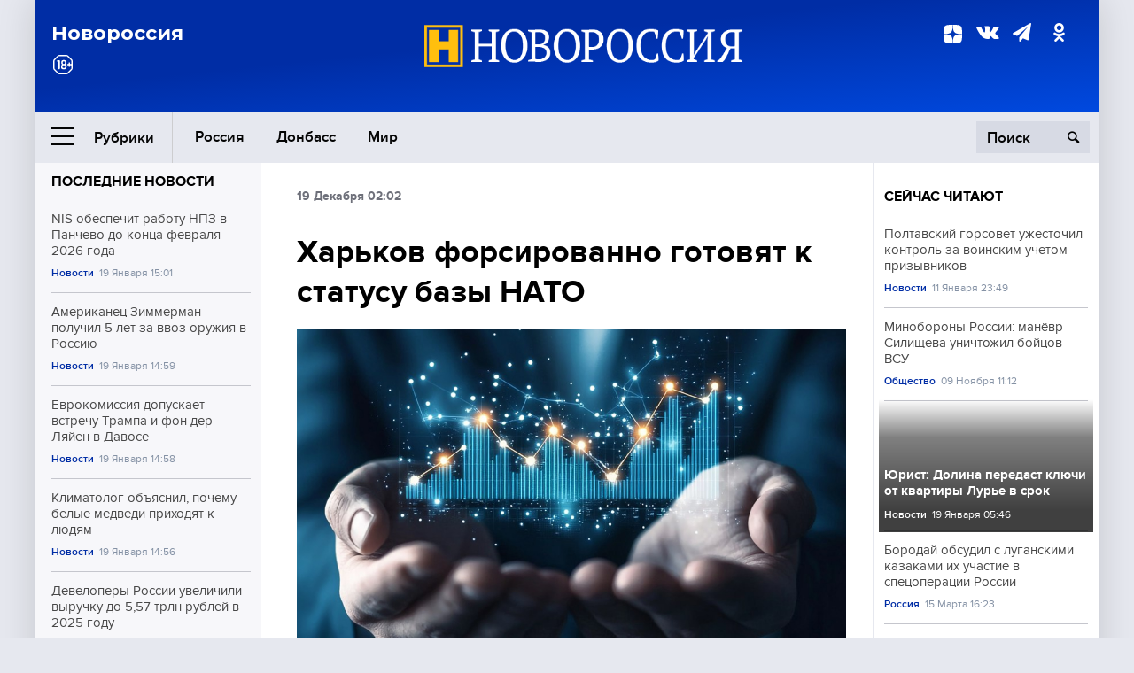

--- FILE ---
content_type: text/html; charset=UTF-8
request_url: https://novorosinform.org/harkov-forsirovanno-gotovyat-k-statusu-bazy-nato-69107.html
body_size: 15999
content:
<!DOCTYPE html>
<html class="no-js" lang="ru" prefix="og: http://ogp.me/ns#">
<head prefix="og: http://ogp.me/ns# article: http://ogp.me/ns/article#">
	  <meta http-equiv="content-type" content="text/html; charset=utf-8"/>
  <!--//<meta charset="utf-8"/>//-->
  <title>Харьков форсированно готовят к статусу базы НАТО</title>
  <meta name="description" content="Новороссия — информационное агентство Большой России. Сводки с фронтов и мест событий, аналитика и комментарии видных общественных деятелей, политиков, военных."/>


  <!-- Place favicon.ico in the root directory -->
  <link href="https://fonts.googleapis.com/css?family=Montserrat:500,700&amp;subset=cyrillic" rel="stylesheet"/>
  <link href="https://fonts.googleapis.com/css?family=Merriweather:400,700&amp;subset=cyrillic" rel="stylesheet"/>
  <link rel="stylesheet" href="/fonts/fonts.css"/>
  <link rel="stylesheet" href="/css/main.css?v95"/>

<meta property="og:site_name" content="Новороссия"/>
<meta property="og:locale" content="ru_RU"/>

<meta property="og:url" content="harkov-forsirovanno-gotovyat-k-statusu-bazy-nato-69107.html"/>
<meta property="og:title" content="Харьков форсированно готовят к статусу базы НАТО"/>
<meta property="og:type" content="article"/>
<meta property="og:description" content="Новороссия — информационное агентство Большой России. Сводки с фронтов и мест событий, аналитика и комментарии видных общественных деятелей, политиков, военных."/>
<meta property="og:image" content="https://novorosinform.org/content/images/00/00/_1280x720.webp"/>
<meta property="og:image:width" content="1280"/>
<meta property="og:image:height" content="720"/>
<script type="application/ld+json">
{
  "@context": "http://schema.org",
  "@type": "NewsArticle",
  "name": "Харьков форсированно готовят к статусу базы НАТО",
  "headline": "Харьков форсированно готовят к статусу базы НАТО",
  "url": "https://novorosinform.org/harkov-forsirovanno-gotovyat-k-statusu-bazy-nato-69107.html",
  "image": {
  "@type": "ImageObject",
  "representativeOfPage": "true",
  "url": "https://novorosinform.org/content/images/00/00/_1280x720.webp",
  "height": 1280,
  "width": 720
  },
  "dateCreated": "2017-12-19THH24:02T02:02:19:00+03:00",
  "datePublished": "2017-12-19THH24:02T02:02:19:00+03:00",
  "dateModified": "2017-12-19THH24:02T02:02:19:00+03:00",
  "description": "	Представители НАТО зачастили в Харьков. Местное начальство также увеличило количество турпоездок в натовском направлении. Насколько это глубоко и серьезно? Вот лишь несколько фактов.
	Учебно-тренировочная миссия Канады в Украине готова участвовать в процессе подготовки будущих офицеров Национальной",

  "author": {
  "@type": "Organization",
   "name": "Редакция Новоросинформ"
  },

  "publisher": {
  "@type": "Organization",
  "name": "novorosinform.org",
  "logo": {
      "@type": "ImageObject",
      "url": "https://novorosinform.org/img/logonew-2.png",
      "width": 544,
      "height": 85
    }
  },
  "mainEntityOfPage": "https://novorosinform.org/harkov-forsirovanno-gotovyat-k-statusu-bazy-nato-69107.html"
}
</script>


<!-- Yandex Native Ads -->
<script>window.yaContextCb=window.yaContextCb||[]</script>
<script src="https://yandex.ru/ads/system/context.js" async></script>
<script src="https://xmetrics.ru/loader.js" defer ></script>

<link href="/favicon.ico?v3" rel="icon" type="image/x-icon" />
<link rel="apple-touch-icon" sizes="57x57" href="/favicons/apple-touch-icon-57x57.png?v3"/>
<link rel="apple-touch-icon" sizes="60x60" href="/favicons/apple-touch-icon-60x60.png?v3"/>
<link rel="apple-touch-icon" sizes="72x72" href="/favicons/apple-touch-icon-72x72.png?v3"/>
<link rel="apple-touch-icon" sizes="76x76" href="/favicons/apple-touch-icon-76x76.png?v3"/>
<link rel="apple-touch-icon" sizes="114x114" href="/favicons/apple-touch-icon-114x114.png?v3"/>
<link rel="apple-touch-icon" sizes="120x120" href="/favicons/apple-touch-icon-120x120.png?v3"/>
<link rel="apple-touch-icon" sizes="144x144" href="/favicons/apple-touch-icon-144x144.png?v3"/>
<link rel="apple-touch-icon" sizes="152x152" href="/favicons/apple-touch-icon-152x152.png?v3"/>
<link rel="apple-touch-icon" sizes="180x180" href="/favicons/apple-touch-icon-180x180.png?v3"/>
<link rel="icon" type="image/png" href="/favicons/favicon-32x32.png?v3" sizes="32x32"/>
<link rel="icon" type="image/png" href="/favicons/android-chrome-192x192.png?v3" sizes="192x192"/>
<link rel="icon" type="image/png" href="/favicons/favicon-16x16.png?v3" sizes="16x16"/>
<link rel="manifest" href="/favicons/manifest_.json"/>
<script>
var infinity_category='';
</script>

<link rel="amphtml" href="https://amp.novorosinform.org/harkov-forsirovanno-gotovyat-k-statusu-bazy-nato-69107.html">
<link rel="canonical" href="https://novorosinform.org/harkov-forsirovanno-gotovyat-k-statusu-bazy-nato-69107.html"/>
<script async src="https://jsn.24smi.net/smi.js"></script>
</head>

<body>
<!-- Yandex.RTB R-A-1216687-1 -->
<div id="yandex_rtb_R-A-1216687-1"></div>
<script type="text/javascript">
    (function(w, d, n, s, t) {
        w[n] = w[n] || [];
        w[n].push(function() {
            Ya.Context.AdvManager.render({
                blockId: "R-A-1216687-1",
                renderTo: "yandex_rtb_R-A-1216687-1",
                async: true
            });
        });
        t = d.getElementsByTagName("script")[0];
        s = d.createElement("script");
        s.type = "text/javascript";
        s.src = "//an.yandex.ru/system/context.js";
        s.async = true;
        t.parentNode.insertBefore(s, t);
    })(this, this.document, "yandexContextAsyncCallbacks");
</script>  <div id="wrap">
    <header class="header">
 
	      <div class="header__top">
        <div class="header__container">
          <aside class="header__aside">
            <div class="header__title">Новороссия</div>




          </aside>

          <div class="header__center">
            <div class="header__logo">
              <a href="/"><img src="/img/logonew-2.png" srcset="/img/logonew-2.png 2x, /img/logonew-2.png 3x" alt=""></a>
            </div>


          </div>

          <aside class="header__aside">
            <div class="header__social">
<!--//              <a href="https://www.youtube.com/tsargradtv" target="_blank" class="header__social-link">
                <i class="icon-youtube-play"></i>
              </a>//-->
              <a href="https://dzen.ru/novorosinform.org?favid=254119029" target="_blank" class="header__social-link">
<svg xmlns="http://www.w3.org/2000/svg" style="display: inline-block; width: 1em; height: 1em;" viewBox="0 0 28 28"><path fill="currentColor" d="M16.7 16.7c-2.2 2.27-2.36 5.1-2.55 11.3 5.78 0 9.77-.02 11.83-2.02 2-2.06 2.02-6.24 2.02-11.83-6.2.2-9.03.35-11.3 2.55M0 14.15c0 5.59.02 9.77 2.02 11.83 2.06 2 6.05 2.02 11.83 2.02-.2-6.2-.35-9.03-2.55-11.3-2.27-2.2-5.1-2.36-11.3-2.55M13.85 0C8.08 0 4.08.02 2.02 2.02.02 4.08 0 8.26 0 13.85c6.2-.2 9.03-.35 11.3-2.55 2.2-2.27 2.36-5.1 2.55-11.3m2.85 11.3C14.5 9.03 14.34 6.2 14.15 0c5.78 0 9.77.02 11.83 2.02 2 2.06 2.02 6.24 2.02 11.83-6.2-.2-9.03-.35-11.3-2.55"/><path fill="none" d="M28 14.15v-.3c-6.2-.2-9.03-.35-11.3-2.55-2.2-2.27-2.36-5.1-2.55-11.3h-.3c-.2 6.2-.35 9.03-2.55 11.3-2.27 2.2-5.1 2.36-11.3 2.55v.3c6.2.2 9.03.35 11.3 2.55 2.2 2.27 2.36 5.1 2.55 11.3h.3c.2-6.2.35-9.03 2.55-11.3 2.27-2.2 5.1-2.36 11.3-2.55"/></svg>

              </a>
              <a href="https://vk.com/public71860258" target="_blank" class="header__social-link">
                <i class="icon-vk"></i>
              </a>
<a href="https://t.me/novorosinform" target="_blank" class="header__social-link">
                <i class="icon-paper-plane"></i>
              </a>              <a href="http://ok.ru/novorosinform" target="_blank" class="header__social-link">
                   <i class="icon-odnoklassniki"></i>
              </a>
             
            </div>



          
          </aside>
        </div>
      </div>

      <div class="header__bottom">
        <div class="header__container">
          <button class="header__rubric-toggle js-rubric-toggle">
            <span class="header__rubric-toggle-icon">
              <i class="icon-burger"></i>
              <i class="icon-close"></i>
            </span>
            <span class="header__rubric-toggle-txt">Рубрики</span>
          </button>

          <ul class="header__menu">
                                    <li>
              <a href="/russia" >Россия</a>
            </li>
                                                <li>
              <a href="/donbass" >Донбасс</a>
            </li>
                                                <li>
              <a href="/mir" >Мир</a>
            </li>
                                                
          </ul>


		          <div class="header__search">
            <form action="/search" autocomplete="off">
              <input type="search" name="q" placeholder="Поиск">
              <button>
                <i class="icon-search"></i>
              </button>

			<div class="header__search-dropdown">
              <label>
                <input type="radio" name="section" value="all" class="radio" checked>
                <span>Все публикации</span>
              </label>
              <!--//<label>
                <input type="radio" name="section" value="news" class="radio">
                <span>Новости</span>
              </label>
              <label>
                <input type="radio" name="section" value="articles" class="radio">
                <span>Статьи</span>
              </label>//-->
                            <!--//<label>
                <input type="radio" name="section" value="experts" class="radio">
                <span>Мнения</span>
              </label>
              <label>
                <input type="radio" name="section" value="projects" class="radio">
                <span>Спецпроекты</span>
              </label>//-->
            </div>
            </form>
          </div>
        </div>

       <div class="header__drop-sections">
          <ul class="header__drop-sections-list">

                        <li>
              <a href="/blizhnij-vostok">Ближний Восток</a>
            </li>
                        <li>
              <a href="/politics">Политика</a>
            </li>
                        <li>
              <a href="/war">Спецоперация</a>
            </li>
                        <li>
              <a href="/society">Общество</a>
            </li>
                        <li>
              <a href="/economy">Экономика</a>
            </li>
                        <li>
              <a href="/proisshestviya">Происшествия</a>
            </li>
                        <li>
              <a href="/culture">Культура</a>
            </li>
                        <li>
              <a href="/sport">Спорт</a>
            </li>
            
          </ul>
        </div>
      </div>
    </header>

    <main>


<div class="layout-column">
	<aside class="layout-column__aside">
	<!-- Yandex.RTB R-A-1216687-2 -->
<div id="yandex_rtb_R-A-1216687-2"></div>
<script type="text/javascript">
    (function(w, d, n, s, t) {
        w[n] = w[n] || [];
        w[n].push(function() {
            Ya.Context.AdvManager.render({
                blockId: "R-A-1216687-2",
                renderTo: "yandex_rtb_R-A-1216687-2",
                async: true
            });
        });
        t = d.getElementsByTagName("script")[0];
        s = d.createElement("script");
        s.type = "text/javascript";
        s.src = "//an.yandex.ru/system/context.js";
        s.async = true;
        t.parentNode.insertBefore(s, t);
    })(this, this.document, "yandexContextAsyncCallbacks");
</script>	


          <div class="news">


            <h3 class="news__title">
              <a href="/news">Последние новости</a>
            </h3>

            <ul class="news__list">

              <li class="news__item">
		          <a href="/nis-obespechit-rabotu-npz-v-panchevo-do-konca-fevralya-2026-goda-173836.html" class="news__link">
                  <h4 class="news__item-title">
                    NIS обеспечит работу НПЗ в Панчево до конца февраля 2026 года
                  </h4>
	
                </a>

                <div class="news__item-info">
                
                
                                  <a href="/news" class="news__item-info-link">Новости</a>
                                  <time class="news__item-info-date" datetime="2026-01-19THH24:01T">19 Января 15:01</time>
                </div>
 
              </li>

				              <li class="news__item">
		          <a href="/amerikanec-zimmerman-poluchil-5-let-za-vvoz-oruzhiya-v-rossiyu-173835.html" class="news__link">
                  <h4 class="news__item-title">
                    Американец Зиммерман получил 5 лет за ввоз оружия в Россию
                  </h4>
	
                </a>

                <div class="news__item-info">
                
                
                                  <a href="/news" class="news__item-info-link">Новости</a>
                                  <time class="news__item-info-date" datetime="2026-01-19THH24:59T">19 Января 14:59</time>
                </div>
 
              </li>

				              <li class="news__item">
		          <a href="/evrokomissiya-dopuskaet-vstrechu-trampa-i-fon-der-lyajen-v-davose-173834.html" class="news__link">
                  <h4 class="news__item-title">
                    Еврокомиссия допускает встречу Трампа и фон дер Ляйен в Давосе
                  </h4>
	
                </a>

                <div class="news__item-info">
                
                
                                  <a href="/news" class="news__item-info-link">Новости</a>
                                  <time class="news__item-info-date" datetime="2026-01-19THH24:58T">19 Января 14:58</time>
                </div>
 
              </li>

				              <li class="news__item">
		          <a href="/klimatolog-obyasnil-pochemu-belye-medvedi-prihodyat-k-lyudyam-173833.html" class="news__link">
                  <h4 class="news__item-title">
                    Климатолог объяснил, почему белые медведи приходят к людям
                  </h4>
	
                </a>

                <div class="news__item-info">
                
                
                                  <a href="/news" class="news__item-info-link">Новости</a>
                                  <time class="news__item-info-date" datetime="2026-01-19THH24:56T">19 Января 14:56</time>
                </div>
 
              </li>

				              <li class="news__item">
		          <a href="/developery-rossii-uvelichili-vyruchku-do-557-trln-rublej-v-2025-godu-173832.html" class="news__link">
                  <h4 class="news__item-title">
                    Девелоперы России увеличили выручку до 5,57 трлн рублей в 2025 году
                  </h4>
	
                </a>

                <div class="news__item-info">
                
                
                                  <a href="/news" class="news__item-info-link">Новости</a>
                                  <time class="news__item-info-date" datetime="2026-01-19THH24:55T">19 Января 14:55</time>
                </div>
 
              </li>

				              <li class="news__item">
		          <a href="/medvedev-gotovitsya-pobedit-alkarasa-i-sinnera-na-australian-open-173830.html" class="news__link">
                  <h4 class="news__item-title">
                    Медведев готовится победить Алькараса и Синнера на Australian Open
                  </h4>
	
                </a>

                <div class="news__item-info">
                
                
                                  <a href="/news" class="news__item-info-link">Новости</a>
                                  <time class="news__item-info-date" datetime="2026-01-19THH24:50T">19 Января 14:50</time>
                </div>
 
              </li>

				              <li class="news__item">
		          <a href="/policiya-gaagi-zaderzhala-8-chelovek-posle-finala-kubka-afriki-173829.html" class="news__link">
                  <h4 class="news__item-title">
                    Полиция Гааги задержала 8 человек после финала Кубка Африки
                  </h4>
	
                </a>

                <div class="news__item-info">
                
                
                                  <a href="/news" class="news__item-info-link">Новости</a>
                                  <time class="news__item-info-date" datetime="2026-01-19THH24:50T">19 Января 14:50</time>
                </div>
 
              </li>

				              <li class="news__item">
		          <a href="/kristina-asmus-pokazala-lico-novogo-vozlyublennogo-na-otdyhe-na-bali-173828.html" class="news__link">
                  <h4 class="news__item-title">
                    Кристина Асмус показала лицо нового возлюбленного на отдыхе на Бали
                  </h4>
	
                </a>

                <div class="news__item-info">
                
                
                                  <a href="/news" class="news__item-info-link">Новости</a>
                                  <time class="news__item-info-date" datetime="2026-01-19THH24:49T">19 Января 14:49</time>
                </div>
 
              </li>

				              <li class="news__item">
		          <a href="/al-ikhbaria--kurdskie-bojcy-ubili-treh-soldat-v-sirii-173827.html" class="news__link">
                  <h4 class="news__item-title">
                    Al-Ikhbaria: Курдские бойцы убили трех солдат в Сирии
                  </h4>
	
                </a>

                <div class="news__item-info">
                
                
                                  <a href="/news" class="news__item-info-link">Новости</a>
                                  <time class="news__item-info-date" datetime="2026-01-19THH24:49T">19 Января 14:49</time>
                </div>
 
              </li>

				              <li class="news__item">
		          <a href="/amerikanca-osudili-na-kubani-za-nezakonnoe-provezenie-oruzhiya-173826.html" class="news__link">
                  <h4 class="news__item-title">
                    Американца осудили на Кубани за незаконное провезение оружия
                  </h4>
	
                </a>

                <div class="news__item-info">
                
                
                                  <a href="/news" class="news__item-info-link">Новости</a>
                                  <time class="news__item-info-date" datetime="2026-01-19THH24:49T">19 Января 14:49</time>
                </div>
 
              </li>

				              <li class="news__item">
		          <a href="/yaponskij-mid-vyrazil-sozhalenie-ob-utrate-svyazej-s-lavrovym-173825.html" class="news__link">
                  <h4 class="news__item-title">
                    Японский МИД выразил сожаление об утрате связей с Лавровым
                  </h4>
	
                </a>

                <div class="news__item-info">
                
                
                                  <a href="/news" class="news__item-info-link">Новости</a>
                                  <time class="news__item-info-date" datetime="2026-01-19THH24:49T">19 Января 14:49</time>
                </div>
 
              </li>

				              <li class="news__item">
		          <a href="/-aeroflot--vyplatil-1-mlrd-rublej-8-tys--sotrudnikov-za-pererabotki-173824.html" class="news__link">
                  <h4 class="news__item-title">
                    "Аэрофлот" выплатил 1 млрд рублей 8 тыс. сотрудников за переработки
                  </h4>
	
                </a>

                <div class="news__item-info">
                
                
                                  <a href="/news" class="news__item-info-link">Новости</a>
                                  <time class="news__item-info-date" datetime="2026-01-19THH24:48T">19 Января 14:48</time>
                </div>
 
              </li>

				              <li class="news__item">
		          <a href="/chehiya-otkazala-ukraine-v-prodazhe-samoletov-l-159-dlya-armii-173823.html" class="news__link">
                  <h4 class="news__item-title">
                    Чехия отказала Украине в продаже самолетов L-159 для армии
                  </h4>
	
                </a>

                <div class="news__item-info">
                
                
                                  <a href="/news" class="news__item-info-link">Новости</a>
                                  <time class="news__item-info-date" datetime="2026-01-19THH24:48T">19 Января 14:48</time>
                </div>
 
              </li>

				              <li class="news__item">
		          <a href="/saratovskie-vrachi-spasli-devochku-s-redkim-autoimmunnym-zabolevaniem-173822.html" class="news__link">
                  <h4 class="news__item-title">
                    Саратовские врачи спасли девочку с редким аутоиммунным заболеванием
                  </h4>
	
                </a>

                <div class="news__item-info">
                
                
                                  <a href="/news" class="news__item-info-link">Новости</a>
                                  <time class="news__item-info-date" datetime="2026-01-19THH24:46T">19 Января 14:46</time>
                </div>
 
              </li>

				              <li class="news__item">
		          <a href="/tramp-vstretitsya-s-biznes-liderami-na-vef-v-davose-23-yanvarya-173821.html" class="news__link">
                  <h4 class="news__item-title">
                    Трамп встретится с бизнес-лидерами на ВЭФ в Давосе 23 января
                  </h4>
	
                </a>

                <div class="news__item-info">
                
                
                                  <a href="/news" class="news__item-info-link">Новости</a>
                                  <time class="news__item-info-date" datetime="2026-01-19THH24:46T">19 Января 14:46</time>
                </div>
 
              </li>

				
            </ul>

            <div class="news__cta">
              <a href="/news" class="news__cta-link">Все новости</a>
            </div>
		</div>

		<!-- Yandex.RTB R-A-1216687-7 -->
<div id="yandex_rtb_R-A-1216687-7"></div>
<script>window.yaContextCb.push(()=>{
  Ya.Context.AdvManager.render({
    renderTo: 'yandex_rtb_R-A-1216687-7',
    blockId: 'R-A-1216687-7'
  })
})</script>	</aside>
	<div class="layout-column__main">
	<section class="article" data-publication-id="69107" data-current-url="harkov-forsirovanno-gotovyat-k-statusu-bazy-nato-69107.html">
		<div class="article__content">

			<div class="article__meta article__meta_plot">
				<div class="article__meta-labels">
				<time datetime="">19 Декабря 02:02</time>
								</div>


				<!--//<div class="article__meta-reading">
				<svg xmlns="http://www.w3.org/2000/svg" xmlns:xlink="http://www.w3.org/1999/xlink" viewbox="0 0 48 48"><defs><path id="a" d="M0 0h48v48H0z"/></defs><clipPath id="b"><use xlink:href="#a" overflow="visible"/></clipPath><path d="M42 20c-2.21 0-4 1.79-4 4v6H10v-6c0-2.21-1.79-4-4-4s-4 1.79-4 4v10c0 2.2 1.8 4 4 4h36c2.2 0 4-1.8 4-4V24c0-2.21-1.79-4-4-4zm-6-10H12c-2.2 0-4 1.8-4 4v4.31c2.32.83 4 3.03 4 5.63V28h24v-4.06c0-2.6 1.68-4.8 4-5.63V14c0-2.2-1.8-4-4-4z" clip-path="url(#b)"/></svg>
                    Читать:
                    <span> мин.</span>
                  </div>//-->
			</div>

			<h1 class="article__title">Харьков форсированно готовят к статусу базы НАТО</h1>


	
				<div class="article__gallery">
					<div class="article__gallery-main">
						<ul class="article__gallery-main-list">
							<li class="active">
																
								<img src="/img/dzen/noimage.jpg" />
															
							</li>
													</ul>
						

						<div class="article__gallery-main-prev">
							<svg viewBox="0 0 24 24" width="24" height="24"><path d="M5.88 4.12L13.76 12l-7.88 7.88L8 22l10-10L8 2z"/><path fill="none" d="M0 0h24v24H0z"/></svg>
						</div>
						<div class="article__gallery-main-next">
							<svg viewBox="0 0 24 24" width="24" height="24"><path d="M5.88 4.12L13.76 12l-7.88 7.88L8 22l10-10L8 2z"/><path fill="none" d="M0 0h24v24H0z"/></svg>
						</div>
					</div>


					<div class="article__gallery-preview">

					</div>

				</div>
		
				<div><strong>Автор:</strong> Редакция Новоросинформ<span></span><br /><br /></div>
				

				<div class="article__intro">
					<p>	Представители НАТО зачастили в Харьков. Местное начальство также увеличило количество турпоездок в натовском направлении. Насколько это глубоко и серьезно? Вот лишь несколько фактов.
	Учебно-тренировочная миссия Канады в Украине готова участвовать в процессе подготовки будущих офицеров Национальной</p>
				</div>


				<div class="only__text">
                <p style="text-align: justify;">	Представители НАТО зачастили в Харьков. Местное начальство также увеличило количество турпоездок в натовском направлении. Насколько это глубоко и серьезно? Вот лишь несколько фактов.</p>
<p style="text-align: justify;">	Учебно-тренировочная миссия Канады в Украине готова участвовать в процессе подготовки будущих офицеров Национальной гвардии Украины. Как сообщил в декабре атташе по вопросам обороны посольства Канады в Украине Брайан Ирвин, эта самая миссия &#171;готова предоставить инструкторов для подготовки личного состава, который будет размещаться и тренироваться на базе академии&#187;. Этот военный вуз расположен в Харькове и раньше был известен жителям соседних домов и работникам окрестных предприятий как училище тыла.</p><div id="yandex_rtb_R-A-1216687-9"></div>
<script>window.yaContextCb.push(()=>{
	Ya.Context.AdvManager.render({
		"blockId": "R-A-1216687-9",
		"renderTo": "yandex_rtb_R-A-1216687-9"
	})
})
</script>
<p style="text-align: justify;">	По словам атташе, в Канаде проводятся курсы по изучению английского языка сроком на двенадцать недель, четыре и восемь месяцев. На них целесообразно привлекать представителей Нацгвардии Украины. &#171;Кроме того, мы готовы рассмотреть возможность оказания помощи в улучшении учебно-материальной базы, предназначенной для языковой подготовки курсантов&#187;, — отметил Ирвин.</p>
<p style="text-align: justify;">	Спрашивается, на кой ляд служащим бывших внутренних войск курсы английского языка. Неужели жандармам позарез нужно выучивать еще какие-то фразы, кроме &#171;Слушаюсь, белый господин&#187;, &#171;Чего изволите, уважаемый гость?&#187; и &#171;Иностранцы принимаются вне очереди&#187;?</p>
<p style="text-align: justify;">	В рамках программы НАТО &#171;Совершенствование военного образования состоялся визит в Харьковский национальный университет Воздушных Сил представителей военного блока. Стороны достигли договоренности по подготовке военных специалистов, внедрению современных методик обучения, курсов лидерства, основ стратегического менеджмента по стандартам НАТО.</p>
<p style="text-align: justify;">	А в августе офицеры Нацгвардии проходили обучение по стандартам НАТО в селе Ракитное Харьковской области. Там они тренировались в стрельбе, тактике и различных видах боя. Кроме того, они учились оказывать медицинскую помощь в условиях боевых действий.</p>
<p style="text-align: justify;">	Программу, рассчитанную на восемь месяцев, местные жандармы разучивали за две недели. И для чего им натовские стандарты? Может, для командировок на разгон бузы нелегалов в странах альянса? Так для этого надо арабский язык учить и не более!</p>
<p style="text-align: justify;">	В сентябре же ГК &#171;Укроборонпром&#187; и польская &#171;Bumar — Labedy&#187; представили на выставке MSPO-2017 танк PT-17 (модернизированный по стандарам НАТО танк Т-72). Танк был переоборудован в сотрудничестве оборонных комплексов Польши и Украины для демонстрации его возможностей перед потенциальным заказчиком, то есть министерством обороны Польши. Боевая машина получила пушку КБМ2 натовского калибра 120-мм, которая была изготовлена на ГП &#171;Харьковское конструкторское бюро по машиностроению им. Морозова&#187;. Местные инженеры переделали автомат заряжания для использования натовских танковых боеприпасов и изменили конструкцию башни. Они же приладили к советскому танку польские прицелы GOC-1 Nike и GOD-1 Iris от PCO S.A.</p>
<p style="text-align: justify;">	Изюмский приборостроительный завод, на котором изготавливают оптическое стекло, а также разрабатывают и производят большинство приборов наведения и наблюдения для украинской бронетехники, ракетного вооружения, вертолетов, некоторых типов стрелкового вооружения, также подстраивается под натовские стандарты.</p>
<p style="text-align: justify;">	&#171;Недавно проводили сравнительные испытания со странами НАТО. Они проверяли чувствительность своих самых современных систем предупреждения о лазерном облучении. Кроме нашего комплекса, были задействованы изделия производства стран НАТО. В результате наш отечественный канал был обнаружен лишь после условного поражения цели. Это означает, что наш украинский комплекс способен обеспечить уничтожение целей, которые оснащены самыми передовыми системами предупреждения об атаке. Они просто не успевают сработать и включить системы противодействия&#187;, — рассказал главный конструктор завода Валерий Коваленко. Новый прицел для бронетранспортёров был создан там же. Причем его главной особенностью стал высокочувствительный тепловизор, который способен обнаруживать цели на расстоянии 5 км.</p>
<p style="text-align: justify;">	На базе Харьковского национального университета внутренних дел состоялся круглый стол &#171;Паспорт безопасности Украины: Харьковское региональное измерение&#187;. На нем при помощи Центра информации и документации НАТО в Украине рассказали, как проводится изучение актуальных угроз и психологических драйверов населения, определение специфических проблем, которые формируют региональную среду безопасности.</p>
<p style="text-align: justify;">	Директор департамента оборонной, мобилизационной работы и взаимодействия с правоохранительными органами облгосадминистрации Алексей Максимов отметил: &#171;Вопрос общественной безопасности — один из самых актуальных для Харьковской области, 315 км границ которой граничат с Российской Федерацией. Сегодня в области реализуются три оборонных программы: противодействия террористической деятельности, комплексная программа обеспечения общественной безопасности и порядка и программа территориальной обороны&#187;.</p>
<p style="text-align: justify;">	Директор Центра информации и документации НАТО в Киеве Барбора Маронкова заметила: &#171;На Украине происходят существенные изменения в понимании гражданами целей и задач НАТО, отношении к действиям этой политико-военной организации, особенно, когда НАТО усилила поддержку Украины после событий 2014 года. Альянс активно сотрудничает с Министерством обороны Украины, Национальной гвардией Украины, Пограничной службой Украины, Службой безопасности Украины по реализации проектов гражданской защиты и финансирует участие представителей Украины в этих мероприятиях. Эта работа будет продолжаться и в дальнейшем&#187;.</p>
<p style="text-align: justify;">	Таким образом к натовским программам подключены не только оборонное ведомство и Нацгвардия, но и &#171;мясники&#187; из СБУ. Интересно, объясняют ли им представители &#171;цивилизованного мира&#187;, что пытать задержанных &#171;не есть правильно&#187; или сами перенимают методы работы, обкатанные в Абу-Грейб и Гуантанамо?</p>
<p style="text-align: justify;">	Таким образом, всё большее количество местных жителей вовлекается в сотрудничество с натовцами. Причем не только высшее начальство, как раньше, но и служащие и ИТР среднего звена. И в условиях разрыва традиционных связей с Россией опустевшие места заполняются понятно кем.</p>
<p style="text-align: justify;">	Источник: <a href="http://www.politnavigator.net/kharkov-forsirovanno-gotovyat-k-statusu-bazy-nato.html"><strong>politnavigator.net</strong></a></p>
<p style="text-align: justify;">	Мнение автора статьи может не совпадать с мнением редакции</p>
        
				</div>




			</div>
		</section>

<div class="article__dzen1">
<strong>Подписывайтесь на нас</strong> в <a href="https://t.me/+Cr25qIK9au4zZjYy">Телеграме</a>

 и&nbsp;первыми узнавайте о&nbsp;главных новостях и&nbsp;важнейших событиях дня.

</div>		
		<br /><br />        <h3 class="news__title">Новости партнеров</h3>
<div class="smi24__informer smi24__auto" data-smi-blockid="18039"></div>
<script>(window.smiq = window.smiq || []).push({});</script>




<!-- Код вставки на место отображения виджета -->
<div class="smi24__informer smi24__auto" data-smi-blockid="29976"></div>
<div class="smi24__informer smi24__auto" data-smi-blockid="29975"></div>
<script>(window.smiq = window.smiq || []).push({});</script>



<div id="unit_93365"><a href="https://smi2.ru/" >Новости СМИ2</a></div>
<script type="text/javascript" charset="utf-8">
  (function() {
    var sc = document.createElement('script'); sc.type = 'text/javascript'; sc.async = true;
    sc.src = '//smi2.ru/data/js/93365.js'; sc.charset = 'utf-8';
    var s = document.getElementsByTagName('script')[0]; s.parentNode.insertBefore(sc, s);
  }());
</script>    	<div id="content-load-block" style="height:1px"></div>
	</div>
	
	<aside class="layout-column__aside">
	


          <div class="news">


            <h3 class="news__title">
              <a href="/news">Сейчас читают</a>
            </h3>

            <ul class="news__list">

              <li class="news__item">
				                <a href="/poltavskij-gorsovet-uzhestochil-kontrol-za-voinskim-uchetom-prizyvnikov-169961.html" class="news__link">
                  <h4 class="news__item-title">
                    Полтавский горсовет ужесточил контроль за воинским учетом призывников
                  </h4>
	
                </a>

                <div class="news__item-info">
                
                
                                  <a href="/news" class="news__item-info-link">Новости</a>
                                  <time class="news__item-info-date" datetime="2026-01-11THH24:49T">11 Января 23:49</time>
                </div>
                              </li>

				              <li class="news__item">
				                <a href="/minoborony-rossii--manevr-silisheva-unichtozhil-bojcov-vsu-159740.html" class="news__link">
                  <h4 class="news__item-title">
                    Минобороны России: манёвр Силищева уничтожил бойцов ВСУ
                  </h4>
	
                </a>

                <div class="news__item-info">
                
                
                                  <a href="/society" class="news__item-info-link">Общество</a>
                                  <time class="news__item-info-date" datetime="2025-11-09THH24:12T">09 Ноября 11:12</time>
                </div>
                              </li>

				              <li class="news__item">
												<figure class="news__media" style="background-image: url(/content/images/00/00/_370x208.webp)">
								                <a href="/yurist--dolina-peredast-klyuchi-ot-kvartiry-lure-v-srok-173549.html" class="news__link">
                  <h4 class="news__item-title">
                    Юрист: Долина передаст ключи от квартиры Лурье в срок
                  </h4>
	
                </a>

                <div class="news__item-info">
                
                
                                  <a href="/news" class="news__item-info-link">Новости</a>
                                  <time class="news__item-info-date" datetime="2026-01-19THH24:46T">19 Января 05:46</time>
                </div>
                </figure>              </li>

				              <li class="news__item">
				                <a href="/borodaj-obsudil-s-luganskimi-kazakami-ih-uchastie-v-specoperacii-rossii-91777.html" class="news__link">
                  <h4 class="news__item-title">
                    Бородай обсудил с луганскими казаками их участие в спецоперации России
                  </h4>
	
                </a>

                <div class="news__item-info">
                
                
                                  <a href="/russia" class="news__item-info-link">Россия</a>
                                  <time class="news__item-info-date" datetime="2022-03-15THH24:23T">15 Марта 16:23</time>
                </div>
                              </li>

				              <li class="news__item">
				                <a href="/mvd--v-ussurijske-zaderzhali-muzhchinu-za-porchu-mashiny-znakomoj-173795.html" class="news__link">
                  <h4 class="news__item-title">
                    МВД: В Уссурийске задержали мужчину за порчу машины знакомой
                  </h4>
	
                </a>

                <div class="news__item-info">
                
                
                                  <a href="/news" class="news__item-info-link">Новости</a>
                                  <time class="news__item-info-date" datetime="2026-01-19THH24:11T">19 Января 14:11</time>
                </div>
                              </li>

				              <li class="news__item">
				                <a href="/sk-rf-nazval-usherb-ot-vsu-na-donbasse--bolee-706-mlrd-rublej-171056.html" class="news__link">
                  <h4 class="news__item-title">
                    СК РФ назвал ущерб от ВСУ на Донбассе: более 706 млрд рублей
                  </h4>
	
                </a>

                <div class="news__item-info">
                
                
                                  <a href="/society" class="news__item-info-link">Общество</a>
                                  <time class="news__item-info-date" datetime="2026-01-14THH24:05T">14 Января 03:05</time>
                </div>
                              </li>

				              <li class="news__item">
				                <a href="/shot-soobshil--28-letnij-rossiyanin-potratil-200-tys--na-energetiki-173334.html" class="news__link">
                  <h4 class="news__item-title">
                    SHOT сообщил: 28-летний россиянин потратил 200 тыс. на энергетики
                  </h4>
	
                </a>

                <div class="news__item-info">
                
                
                                  <a href="/news" class="news__item-info-link">Новости</a>
                                  <time class="news__item-info-date" datetime="2026-01-18THH24:47T">18 Января 15:47</time>
                </div>
                              </li>

				              <li class="news__item">
				                <a href="/sk-rf-arestoval-38-chelovek-po-delu-o-hisheniyah-v-sheremetevo-171719.html" class="news__link">
                  <h4 class="news__item-title">
                    СК РФ арестовал 38 человек по делу о хищениях в Шереметьево
                  </h4>
	
                </a>

                <div class="news__item-info">
                
                
                                  <a href="/news" class="news__item-info-link">Новости</a>
                                  <time class="news__item-info-date" datetime="2026-01-15THH24:41T">15 Января 09:41</time>
                </div>
                              </li>

				              <li class="news__item">
				                <a href="/saldo--prinuditelnoj-evakuacii-v-golopristanskom-okruge-ne-budet-172983.html" class="news__link">
                  <h4 class="news__item-title">
                    Сальдо: Принудительной эвакуации в Голопристанском округе не будет
                  </h4>
	
                </a>

                <div class="news__item-info">
                
                
                                  <a href="/society" class="news__item-info-link">Общество</a>
                                  <time class="news__item-info-date" datetime="2026-01-17THH24:06T">17 Января 15:06</time>
                </div>
                              </li>

				              <li class="news__item">
				                <a href="/moskva-vozvedet-bolee-30-socobektov-ploshadyu-318-tys--kv--m-v-2025-173690.html" class="news__link">
                  <h4 class="news__item-title">
                    Москва возведет более 30 соцобъектов площадью 318 тыс. кв. м в 2025
                  </h4>
	
                </a>

                <div class="news__item-info">
                
                
                                  <a href="/news" class="news__item-info-link">Новости</a>
                                  <time class="news__item-info-date" datetime="2026-01-19THH24:27T">19 Января 11:27</time>
                </div>
                              </li>

				              <li class="news__item">
				                <a href="/rejter--prezident-sirii-otmenil-vizit-v-germaniyu-20-yanvarya-173473.html" class="news__link">
                  <h4 class="news__item-title">
                    Рейтер: Президент Сирии отменил визит в Германию 20 января
                  </h4>
	
                </a>

                <div class="news__item-info">
                
                
                                  <a href="/news" class="news__item-info-link">Новости</a>
                                  <time class="news__item-info-date" datetime="2026-01-18THH24:30T">18 Января 23:30</time>
                </div>
                              </li>

				              <li class="news__item">
				                <a href="/tramp-uzhe-ne-skryvaet--neprikrytaya-ugroza-rossii-konchitsya-ploho-slovo-vzyal-glavnyj-razdrazhitel-prezidenta-155010.html" class="news__link">
                  <h4 class="news__item-title">
                    Трамп уже не скрывает – неприкрытая угроза России: "Кончится плохо". Слово взял "главный раздражитель президента"
                  </h4>
	
                </a>

                <div class="news__item-info">
                
                
                                  <a href="/politics" class="news__item-info-link">Политика</a>
                                  <time class="news__item-info-date" datetime="2025-10-14THH24:00T">14 Октября 12:00</time>
                </div>
                              </li>

				              <li class="news__item">
				                <a href="/sud-rassmotrel-vopros-o-vyselenii-dolinoj-iz-kvartiry-v-hamovnikah-166644.html" class="news__link">
                  <h4 class="news__item-title">
                    Суд рассмотрел вопрос о выселении Долиной из квартиры в Хамовниках
                  </h4>
	
                </a>

                <div class="news__item-info">
                
                
                                  <a href="/news" class="news__item-info-link">Новости</a>
                                  <time class="news__item-info-date" datetime="2025-12-25THH24:52T">25 Декабря 16:52</time>
                </div>
                              </li>

				              <li class="news__item">
				                <a href="/telegram-soobshil-o-spasenii-bojca-blagodarya-podarku-materi-171744.html" class="news__link">
                  <h4 class="news__item-title">
                    Telegram сообщил о спасении бойца благодаря подарку матери
                  </h4>
	
                </a>

                <div class="news__item-info">
                
                
                                  <a href="/society" class="news__item-info-link">Общество</a>
                                  <time class="news__item-info-date" datetime="2026-01-15THH24:41T">15 Января 10:41</time>
                </div>
                              </li>

				              <li class="news__item">
				                <a href="/gubernator-menyajlo--oblomki-bpla-v-beslane-upali-na-dom-173182.html" class="news__link">
                  <h4 class="news__item-title">
                    Губернатор Меняйло: обломки БПЛА в Беслане упали на дом
                  </h4>
	
                </a>

                <div class="news__item-info">
                
                
                                  <a href="/news" class="news__item-info-link">Новости</a>
                                  <time class="news__item-info-date" datetime="2026-01-18THH24:09T">18 Января 07:09</time>
                </div>
                              </li>

				
            </ul>

            <div class="news__cta">
              <a href="/news" class="news__cta-link">Все новости</a>
            </div>
		</div>

		
<!-- Yandex Native Ads C-A-1216687-6 -->
<div id="id-C-A-1216687-6"></div>
<script>window.yaContextCb.push(()=>{
  Ya.Context.AdvManager.renderWidget({
    renderTo: 'id-C-A-1216687-6',
    blockId: 'C-A-1216687-6'
  })
})</script>
	</aside>
</div>

    </main>
    <footer class="footer">

		
      <div class="footer__body">
        <div class="footer__container">
          <div class="footer__top">
            <div class="footer__column">
              <div class="footer__logo">
                <img src="/img/logonew-2.png" alt="" width="209" height="37">
              </div>
<address>
<p>Информационное агентство Большой России</p>
<p>Наша почта: <a href="mailto:mail@novorosinform.org">mail@novorosinform.org</a></p>
</address>
            </div>

            <div class="footer__column">
              <ul class="footer__menu">
                        <li>
              <a href="/russia">Россия</a>
            </li>
                        <li>
              <a href="/donbass">Донбасс</a>
            </li>
                        <li>
              <a href="/mir">Мир</a>
            </li>
                        <li>
              <a href="/politics">Политика</a>
            </li>
            
<li><a href="mailto:advnovoros@tsargrad.tv">Реклама на сайте:<br />
advnovoros@tsargrad.tv</a></li>

<li><a target="_blank" href="/files/price2024.pdf">Цены на рекламу</a></li>

              </ul>
            </div>

            <div class="footer__column footer__column_wide">

              <div class="footer__description">
<p>Сетевое издание «Информационное агентство «Новороссия» зарегистрировано в Федеральной службе по надзору в сфере связи, информационных технологий и массовых коммуникаций 20 ноября 2019 г.</p>
<p>Свидетельство о регистрации Эл № ФС77-77187.</p>
<p>Учредитель — НАО «Царьград медиа».</p>
<p>«Главный редактор- Лукьянов А.А.»</p>
<p>«Шеф-редактор - Садчиков А.М.»</p>
<p>Email: <a href="mail:mail@novorosinform.org">mail@novorosinform.org</a></p>
<p>Телефон: +7 (495) 374-77-73</p>
<p>115093, г. Москва, Партийный пер., д. 1, к. 57, стр. 3</p>
<p>Настоящий ресурс может содержать материалы 18+.</p>
<p>Использование любых материалов, размещённых на сайте, разрешается при условии ссылки на сайт агентства.</p>


              </div>
            </div>
          </div>

          <div class="footer__bottom">
            <div class="footer__search">
              <form action="/search">
                <input type="search" name="q" placeholder="Поиск">
                <button>
                  <i class="icon-search"></i>
                </button>
              </form>
            </div>

            <div class="footer__social">
			<a href="https://dzen.ru/novorosinform.org?favid=254119029" target="_blank" class="header__social-link"><svg xmlns="http://www.w3.org/2000/svg" style="display: inline-block; width: 1em; height: 1em;" viewBox="0 0 28 28"><path fill="currentColor" d="M16.7 16.7c-2.2 2.27-2.36 5.1-2.55 11.3 5.78 0 9.77-.02 11.83-2.02 2-2.06 2.02-6.24 2.02-11.83-6.2.2-9.03.35-11.3 2.55M0 14.15c0 5.59.02 9.77 2.02 11.83 2.06 2 6.05 2.02 11.83 2.02-.2-6.2-.35-9.03-2.55-11.3-2.27-2.2-5.1-2.36-11.3-2.55M13.85 0C8.08 0 4.08.02 2.02 2.02.02 4.08 0 8.26 0 13.85c6.2-.2 9.03-.35 11.3-2.55 2.2-2.27 2.36-5.1 2.55-11.3m2.85 11.3C14.5 9.03 14.34 6.2 14.15 0c5.78 0 9.77.02 11.83 2.02 2 2.06 2.02 6.24 2.02 11.83-6.2-.2-9.03-.35-11.3-2.55"/><path fill="none" d="M28 14.15v-.3c-6.2-.2-9.03-.35-11.3-2.55-2.2-2.27-2.36-5.1-2.55-11.3h-.3c-.2 6.2-.35 9.03-2.55 11.3-2.27 2.2-5.1 2.36-11.3 2.55v.3c6.2.2 9.03.35 11.3 2.55 2.2 2.27 2.36 5.1 2.55 11.3h.3c.2-6.2.35-9.03 2.55-11.3 2.27-2.2 5.1-2.36 11.3-2.55"/></svg>

              </a>


			<a href="https://vk.com/public71860258" target="_blank" class="header__social-link">
                <i class="icon-vk"></i>
              </a>

<a href="https://t.me/novorosinform" target="_blank" class="header__social-link">
                <i class="icon-paper-plane"></i>
              </a>
                  <a href="http://ok.ru/novorosinform" target="_blank" class="header__social-link">
                    <i class="icon-odnoklassniki"></i>
                  </a>
            </div>
          </div>
        </div>
      </div>
    </footer>

<div class="uniblock1"></div>
  <button class="page-up js-page-up">Наверх</button>

    <div class="fly-header">
    <div class="fly-header__top">
      <div class="header__logo">
        <a href="/"><img src="/img/logonew-2.png" srcset="/img/logonew-2.png 2x, /img/logonew-2.png 3x" alt=""></a>
      </div>
    </div>

    <div class="fly-header__bottom">
      <div class="header__container">
        <button class="header__rubric-toggle js-rubric-toggle">
          <span class="header__rubric-toggle-icon">
            <i class="icon-burger"></i>
            <i class="icon-close"></i>
          </span>
          <span class="header__rubric-toggle-txt">Политика</span>
        </button>

        <ul class="header__menu">
                                    <li>
              <a href="/russia">Россия</a>
            </li>
                                                <li>
              <a href="/donbass">Донбасс</a>
            </li>
                                                <li>
              <a href="/mir">Мир</a>
            </li>
                                                        </ul>
                  <div class="header__search">
            <form action="/search" autocomplete="off">
              <input type="search" name="q" placeholder="Поиск">
              <button>
                <i class="icon-search"></i>
              </button>

			<div class="header__search-dropdown">
              <label>
                <input type="radio" name="section" value="all" class="radio" checked>
                <span>Все публикации</span>
              </label>
              <!--//<label>
                <input type="radio" name="section" value="news" class="radio">
                <span>Новости</span>
              </label>
              <label>
                <input type="radio" name="section" value="articles" class="radio">
                <span>Статьи</span>
              </label>//-->
                            <!--//<label>
                <input type="radio" name="section" value="experts" class="radio">
                <span>Мнения</span>
              </label>
              <label>
                <input type="radio" name="section" value="projects" class="radio">
                <span>Спецпроекты</span>
              </label>//-->
            </div>
            </form>
          </div>      </div>

	       <div class="header__drop-sections">
          <ul class="header__drop-sections-list">

                        <li>
              <a href="/blizhnij-vostok">Ближний Восток</a>
            </li>
                        <li>
              <a href="/politics">Политика</a>
            </li>
                        <li>
              <a href="/war">Спецоперация</a>
            </li>
                        <li>
              <a href="/society">Общество</a>
            </li>
                        <li>
              <a href="/economy">Экономика</a>
            </li>
                        <li>
              <a href="/proisshestviya">Происшествия</a>
            </li>
                        <li>
              <a href="/culture">Культура</a>
            </li>
                        <li>
              <a href="/sport">Спорт</a>
            </li>
            
          </ul>
        </div>    <!--//</div>//-->
  </div>

</div>


	
  <script src="/js/vendor/jquery-3.4.1.min.js"></script>
  <script src="/js/plugins.js?v1"></script>
  <script src="/js/main.js?v46"></script>
<!-- Yandex.Metrika counter --> <script type="text/javascript" > (function (d, w, c) { (w[c] = w[c] || []).push(function() { try { w.yaCounter25153517 = new Ya.Metrika({ id:25153517, clickmap:true, trackLinks:true, accurateTrackBounce:true, webvisor:true }); } catch(e) { } }); var n = d.getElementsByTagName("script")[0], s = d.createElement("script"), f = function () { n.parentNode.insertBefore(s, n); }; s.type = "text/javascript"; s.async = true; s.src = "https://cdn.jsdelivr.net/npm/yandex-metrica-watch/watch.js"; if (w.opera == "[object Opera]") { d.addEventListener("DOMContentLoaded", f, false); } else { f(); } })(document, window, "yandex_metrika_callbacks"); </script> <noscript><div><img src="https://mc.yandex.ru/watch/25153517" style="position:absolute; left:-9999px;" alt="" /></div></noscript> <!-- /Yandex.Metrika counter -->
<!--LiveInternet counter--><script type="text/javascript">
new Image().src = "//counter.yadro.ru/hit;tsargradtv?r"+
escape(document.referrer)+((typeof(screen)=="undefined")?"":
";s"+screen.width+"*"+screen.height+"*"+(screen.colorDepth?
screen.colorDepth:screen.pixelDepth))+";u"+escape(document.URL)+
";h"+escape(document.title.substring(0,80))+
";"+Math.random();</script><!--/LiveInternet-->
<!-- Rating@Mail.ru counter -->
<script type="text/javascript">
var _tmr = window._tmr || (window._tmr = []);
_tmr.push({id: "2592747", type: "pageView", start: (new Date()).getTime()});
(function (d, w, id) {
  if (d.getElementById(id)) return;
  var ts = d.createElement("script"); ts.type = "text/javascript"; ts.async = true; ts.id = id;
  ts.src = "https://top-fwz1.mail.ru/js/code.js";
  var f = function () {var s = d.getElementsByTagName("script")[0]; s.parentNode.insertBefore(ts, s);};
  if (w.opera == "[object Opera]") { d.addEventListener("DOMContentLoaded", f, false); } else { f(); }
})(document, window, "topmailru-code");
</script><noscript><div>
<img src="https://top-fwz1.mail.ru/counter?id=2592747;js=na" style="border:0;position:absolute;left:-9999px;" alt="Top.Mail.Ru" />
</div></noscript>
<!-- //Rating@Mail.ru counter -->


<script  defer src="/firebase.js"></script>
<script defer src="/app_void.js"></script>

</body>

</html>

--- FILE ---
content_type: application/javascript
request_url: https://smi2.ru/counter/settings?payload=CNr4Ahi_n5exvTM6JDkwNTRjMjJjLTY1ZTUtNDQxZi1hNDBiLThjMDU1ZDYxMGNmYg&cb=_callbacks____0mkl4ct82
body_size: 1521
content:
_callbacks____0mkl4ct82("[base64]");